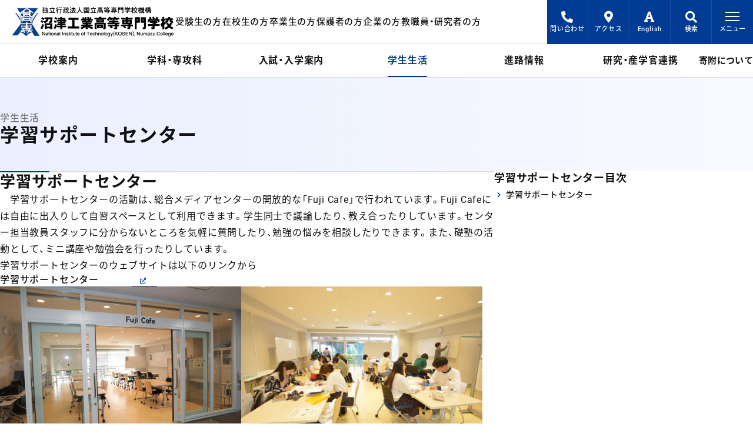

--- FILE ---
content_type: text/html; charset=UTF-8
request_url: https://www.numazu-ct.ac.jp/campuslife/studysupport/
body_size: 7702
content:
<!DOCTYPE html>
<html lang="ja">
<head prefix="og: http://ogp.me/ns# fb: http://ogp.me/ns/fb# website: http://ogp.me/ns/website#">
    <!-- Google tag (gtag.js) -->
    <script async src="https://www.googletagmanager.com/gtag/js?id=G-108NPTT0GS" nonce="3DXHT4nrAebvTeugeaCZZy5qS7COw7WT"></script>
    <script nonce="3DXHT4nrAebvTeugeaCZZy5qS7COw7WT">
        window.dataLayer = window.dataLayer || [];
        function gtag(){dataLayer.push(arguments);}
        gtag('js', new Date());
        gtag('config', 'G-108NPTT0GS');
    </script>
    <meta http-equiv="X-UA-Compatible" content="IE=edge">
    <meta name="viewport" content="width=device-width, viewport-fit=cover">
    <meta name="format-detection" content="telephone=no">
    <meta charset="UTF-8">
            <meta name="canonical" content="https://www.numazu-ct.ac.jp/campuslife/studysupport/">
            <title>学習サポートセンター | 独立行政法人国立高等専門学校機構　沼津工業高等専門学校</title>
    <meta property="og:site_name" content="独立行政法人国立高等専門学校機構　沼津工業高等専門学校">
        <meta name="description" content="静岡県・沼津市にある国立沼津工業高等専門学校《沼津高専》の公式サイトはこちら。">
    <meta property="og:title" content="  学習サポートセンター">
    <meta property="og:site_name" content="独立行政法人国立高等専門学校機構　沼津工業高等専門学校">
    <meta property="og:type" content="website">
    <meta property="og:url" content="https://www.numazu-ct.ac.jp/campuslife/studysupport/">
    <meta property="og:image" content="https://www.numazu-ct.ac.jp/image/common/ogp.png">
    <meta property="og:description" content="静岡県・沼津市にある国立沼津工業高等専門学校《沼津高専》の公式サイトはこちら。">
        <link rel="apple-touch-icon" sizes="180x180" href="/image/common/favicon/apple-touch-icon.png">
    <link rel="icon" type="image/png" sizes="32x32" href="/image/common/favicon/favicon-32x32.png">
    <link rel="icon" type="image/png" sizes="16x16" href="/image/common/favicon/favicon-16x16.png">
    <link rel="manifest" href="/image/common/favicon/site.webmanifest">
    <link rel="mask-icon" href="/image/common/favicon/safari-pinned-tab.svg" color="#1641a7">
    <link rel="shortcut icon" href="/image/common/favicon/favicon.ico">
    <meta name="msapplication-TileColor" content="#1641a7">
    <meta name="msapplication-config" content="/image/common/favicon/browserconfig.xml">
    <meta name="theme-color" content="#1641a7">
    <link rel="preload" as="font" type="font/woff2" href="/fonts/YakuHanJP/YakuHanJP-Regular.woff2" crossorigin>
    <link rel="preload" as="font" type="font/woff2" href="/fonts/YakuHanJP/YakuHanJP-Medium.woff2" crossorigin>
    <link rel="preload" as="font" type="font/woff2" href="/fonts/YakuHanJP/YakuHanJP-Bold.woff2" crossorigin>
    <link rel="preload" as="style" type="text/css" href="/css/async/font.css?230803">
    <link rel="stylesheet" href="/css/destyle/destyle.css">
    <link rel="stylesheet" href="/css/front/style.css?250807">
    <link rel="stylesheet" href="/css/front/print.css" media="print">
                <script src="/js/app.bundle.js?250717-2" async blocking="render" nonce="3DXHT4nrAebvTeugeaCZZy5qS7COw7WT"></script>
    <script src="/js/font.bundle.js" async nonce="3DXHT4nrAebvTeugeaCZZy5qS7COw7WT"></script>
        </head>
<body class="campuslife" id="body">
<header class="header">
    <a href="#main" class="skip-anchor">メインコンテンツにスキップ</a>
    <div class="header-top">
        <a href="/" class="logo">
            <picture>
                <source type="image/webp" sizes="100vw" srcset="/image/common/logo_nit_320.webp 320w,/image/common/logo_nit.webp 556w">
                <img src="/image/common/logo_nit.png" loading="lazy" width="556" height="100" alt="独立行政法人国立高等専門学校機構 沼津工業高等専門学校">
            </picture>
        </a>
        <ul class="users-top">
            <li><a href="/for-admission/">受験生の方</a></li>
            <li><a href="/for-student/">在校生の方</a></li>
            <li><a href="/for-graduate/">卒業生の方</a></li>
            <li><a href="/for-parent/">保護者の方</a></li>
            <li><a href="/for-public/">企業の方</a></li>
            <li><a href="/for-teacher/">教職員・研究者の方</a></li>
            <li><a href="/for-general/">地域・一般の方</a></li>
        </ul>
    </div>
    <div class="menu-right">
        <ul>
                        <li><a href="/inquiry/"><i class="fas fa-phone-alt"></i>問い合わせ</a></li>
            <li class="access"><a href="/college/map/"><i class="fas fa-map-marker-alt"></i>アクセス</a></li>
            <li><a href="/english/"><i class="fas fa-font"></i>English</a></li>
            <li class="search">
                <button class="search-button" aria-expanded="false" id="search-closed" aria-controls="search-area"><i class="fas fa-search"></i>検索
                </button>
                <div class="search-fadein" aria-hidden="true" id="search-area" aria-labelledby="search-closed search-opened">
                    <form method="get" action="https://www.numazu-ct.ac.jp">
    <label for="searchKeyword">サイト内検索</label>
    <div class="search-box">
        <input type="text" name="s" id="searchKeyword" placeholder="検索キーワードを入力">
        <button type="submit"><i class="fas fa-search" title="検索開始"></i></button>
    </div>
</form>
                </div>
                <button class="opened" aria-expanded="false" id="search-opened" aria-controls="search-area search-button-back">
                    <span></span>
                    <span></span>
                    <span class="text">閉じる</span>
                </button>
            </li>
        </ul>
        <button class="global-menu__toggle" id="globalMenuOpen" aria-expanded="false" aria-controls="globalMenu">
            <span></span>
            <span></span>
            <span></span>
            <span class="text">メニュー</span>
        </button>
    </div>
    <nav class="global-menu" id="globalMenu" aria-hidden="true" aria-labelledby="globalMenuOpen globalMenuClose">
    <div class="container">
        <ul class="sns-link">
            <li><a href="https://twitter.com/NIT_NumazuKOSEN" target="_blank"><img src="/image/common/icon_x_black.svg" width="16" height="16" loading="lazy" alt="X"></a></li>
            <li><a href="https://www.instagram.com/nit_numazukosen/" target="_blank"><i class="fab fa-instagram"></i><span>Instagram</span></a></li>
        </ul>
        <a href="/giving/" class="button-giving">寄附について</a>
        <ul class="xs-menu">
            <li><a href="/inquiry/"><i class="fas fa-phone-alt"></i>問い合わせ一覧</a></li>
            <li><a href="/english/"><i class="fas fa-font"></i>English</a></li>
        </ul>
        <div class="all-menu">
            <ul role="tablist" class="category-menu">
                <li class="button-home">
                    <a href="/">ホーム</a>
                </li>
                <li role="presentation">
                    <button role="tab" aria-selected="true" id="学校案内メニュートグル" class="tab-button" aria-controls="学校案内メニュー">
                        学校案内
                    </button>
                </li>
                <li role="presentation">
                    <button role="tab" aria-selected="false" id="学科・専攻科メニュートグル" class="tab-button" aria-controls="学科・専攻科メニュー">
                        学科・専攻科
                    </button>
                </li>
                <li role="presentation">
                    <button role="tab" aria-selected="false" id="入試・入学案内メニュートグル" class="tab-button" aria-controls="入試・入学案内メニュー">
                        入試・入学案内
                    </button>
                </li>
                <li role="presentation">
                    <button role="tab" aria-selected="false" id="学生生活メニュートグル" class="tab-button" aria-controls="学生生活メニュー">
                        学生生活
                    </button>
                </li>
                <li role="presentation">
                    <button role="tab" aria-selected="false" id="進路情報メニュートグル" class="tab-button" aria-controls="進路情報メニュー">
                        進路情報
                    </button>
                </li>
                <li role="presentation">
                    <button role="tab" aria-selected="false" id="研究・産学官連携メニュートグル" class="tab-button" aria-controls="研究・産学官連携メニュー">
                        研究・産学官連携
                    </button>
                </li>
            </ul>
            <div class="lg-none"><a href="/">ホーム</a></div>
            <div class="tab-panel-wrapper">
                <div role="tabpanel" class="tab-panel" id="学校案内メニュー" aria-labelledby="学校案内メニュートグル" aria-hidden="false">
                    <div class="lg-none">
                        <a href="/college/">学校案内</a>
                        <button class="md-button" id="学校案内サブメニュートグル" aria-controls="学校案内サブメニュー" aria-selected="true"></button>
                    </div>
                    <dl class="global-menu__sub" id="学校案内サブメニュー" aria-labelledby="学校案内サブメニュートグル" aria-hidden="false">
                        <dt>沼津高専の理念</dt>
                        <dd>
                            <ul>
                                <li><a href="/college/policy/">教育の理念・方針</a></li>
                                <li><a href="/college/feature/">特色ある技術者教育</a></li>
                                <li><a href="/college/threepolicy/">三つのポリシー</a></li>
                            </ul>
                        </dd>
                        <dt>沼津高専の概要</dt>
                        <dd>
                            <ul>
                                <li><a href="/college/outline/">学校概要</a></li>
                                <li><a href="/college/president/">校長挨拶</a></li>
                                <li><a href="/college/purpose/">高等専門学校とは</a></li>
                                <li><a href="/college/emblem/">校章・校歌</a></li>
                                <li><a href="/college/organization/">組織</a></li>
                                <li><a href="/college/data_student/">学生定員及び現員等</a></li>
                            </ul>
                        </dd>
                        <dt>キャンパス・施設案内</dt>
                        <dd>
                            <ul>
                                <li><a href="/college/map/">アクセス・キャンパスマップ</a></li>
                                <li><a href="/college/library/">図書館</a></li>
                                <li><a href="/college/it-center/">総合情報センター</a></li>
                                <li><a href="/research/#地域創生テクノセンター">地域創生テクノセンター</a></li>
                                <li><a href="/college/k-center/">教育研究支援センター</a></li>
                                <li><a href="/college/satelliteoffice/">サテライトオフィス N-com</a></li>
                                <li><a href="/college/realestate/">グランド・建物の学外者の利用について</a></li>
                            </ul>
                        </dd>
                        <dt>情報公開</dt>
                        <dd>
                            <ul>
                                <li><a href="/college/education/">教育情報</a></li>
                                <li><a href="/college/jabee/">JABEE（教育プログラム）</a></li>
                                <li><a href="/college/kisokusyuu/">規則集</a></li>
                                <li><a href="/college/risk/">危機管理</a></li>
                                <li><a href="/college/procurement/">調達情報</a></li>
                                <li><a href="/college/prevention/">不正防止への取組み</a></li>
                                <li><a href="/college/base_rule/">ネットワーク利用に関する基本ルール</a></li>
								<li><a href="/college/socialmedia/">ソーシャルメディアを用いた情報発信</a></li>
                                <li><a href="/college/evaluation/">学校評価</a></li>
                                <li><a href="/college/parents/">独立行政法人国立高等専門学校機構保護者等に関する取扱要項</a></li>
                                <li><a href="/college/azukarikin/">預り金精算報告</a></li>
                                <li><a href="/college/magazine/">広報誌</a></li>
                                <li><a href="/college/kosen-4-0/">KOSEN 4.0</a></li>
                                <li><a href="/college/suuri_datascience_ai/">数理・データサイエンス・AI教育プログラム</a></li>
                            </ul>
                        </dd>
                    </dl>
                </div>
                <div role="tabpanel" class="tab-panel" id="学科・専攻科メニュー" aria-labelledby="学科・専攻科メニュートグル" aria-hidden="true">
                    <div class="lg-none">
                        <a href="/department/">学科・専攻科</a>
                        <button class="md-button" id="学科・専攻科サブメニュートグル" aria-controls="学科・専攻科サブメニュー" aria-selected="false"></button>
                    </div>
                    <dl class="global-menu__sub" id="学科・専攻科サブメニュー" aria-labelledby="学科・専攻科サブメニュートグル" aria-hidden="true">
                        <dt>学科</dt>
                        <dd>
                            <ul>
                                <li><a href="/department/m/">機械工学科</a></li>
                                <li><a href="/department/e/">電気電子工学科</a></li>
                                <li><a href="/department/d/">電子制御工学科</a></li>
                                <li><a href="/department/s/">制御情報工学科</a></li>
                                <li><a href="/department/c/">物質工学科</a></li>
                                <li><a href="/department/l/">教養科</a></li>
                            </ul>
                        </dd>
                        <dt>専攻科</dt>
                        <dd>
                            <ul>
                                <li><a href="/department/a/">総合システム工学専攻</a></li>
                            </ul>
                        </dd>
                    </dl>
                </div>
                <div role="tabpanel" class="tab-panel" id="入試・入学案内メニュー" aria-labelledby="入試・入学案内メニュートグル" aria-hidden="true">
                    <div class="lg-none">
                        <a href="/admission/">入試・入学案内</a>
                        <button class="md-button" id="入試・入学案内サブメニュートグル" aria-controls="入試・入学案内サブメニュー" aria-selected="false"></button>
                    </div>
                    <dl class="global-menu__sub" id="入試・入学案内サブメニュー" aria-labelledby="入試・入学案内サブメニュートグル" aria-hidden="true">
                        <dt>受験生向け特集</dt>
                        <dd>
                            <ul>
                                <li><a href="/admission/feature/">沼津高専の魅力</a></li>
                                <li><a href="/admission/girl/">わたしたち、高専ガール！！</a></li>
                                <li><a href="/admission/analysis/">数字でみる沼津高専</a></li>
                                <li><a href="/admission/question/">沼津高専Q&A</a></li>
                                <li><a href="/admission/movie/">受験生向け学校案内動画</a></li>
								<li><a href="/admission/mailnewsletter/">受験生向け配信サービス</a></li>
                            </ul>
                        </dd>
                        <dt>受験生向けイベント</dt>
                        <dd>
                            <ul>
                                <li><a href="/admission/event/">受験生向けイベントトップ</a></li>
						        <li><a href="/admission/event/trial_enrollment/">一日体験入学</a></li>
         						<li><a href="/admission/event/trial_class/">中学生のための体験授業</a></li>
                                <li><a href="/admission/event/campus_tour/">キャンパスツアー</a></li>
	         					<li><a href="/admission/event/mini-trial/">ミニミニ体験</a></li>
                                <li><a href="/admission/event/explanation/">進学説明会</a></li>
                                <li><a href="/admission/event/explanation_magazine/">進学説明会資料</a></li>
                                <li><a href="/admission/event/delivery_class/">出前授業</a></li>
                            </ul>
                        </dd>
                        <dt>入試情報</dt>
                        <dd>
                            <ul>
                                <li><a href="/admission/exam/">入試情報トップ</a></li>
                                <li><a href="/admission/exam/student_guide/">募集案内（中学生対象）</a></li>
                                <li><a href="/admission/exam/student_past/">過去の入試情報（中学生対象）</a></li>
                                <li><a href="/admission/exam/student_entry/">志願状況（中学生対象）</a></li>
                                <li><a href="/admission/exam/student_result/">合格発表（中学生対象）</a></li>
                                <li><a href="/admission/exam/transfer_guide/">募集案内（高校生対象）</a></li>
                                <li><a href="/admission/exam/transfer_past/">過去の入試情報（高校生対象）</a></li>
								<!--  コメントアウト
                                <li><a href="/admission/exam/transfer_entry/">志願状況（高校生対象）</a></li>
                                <li><a href="/admission/exam/transfer_result/">合格発表（高校生対象）</a></li>  -->
                                <li><a href="/admission/exam/advanced_guide/">募集案内（高専生・短大生対象）</a></li>
                                <li><a href="/admission/exam/advanced_past/">過去の入試情報（高専生・短大生対象）</a></li>
                                <li><a href="/admission/exam/advanced_entry/">志願状況（高専生・短大生対象）</a></li>
                                <li><a href="/admission/exam/advanced_result/">合格発表（高専生・短大生対象）</a></li>
                                <li><a href="/admission/exam/research_student/">研究生・聴講生・科目等履修生募集</a></li>
                                <li><a href="/admission/exam/freshman_explanation/">入学説明会</a></li>
                                <li><a href="/admission/exam/freshman_dormitory/">入寮について</a></li>
                                <li><a href="/admission/exam/freshman_tuition/">学費・諸経費</a></li>
                            </ul>
                        </dd>
                    </dl>
                </div>
                <div role="tabpanel" class="tab-panel" id="学生生活メニュー" aria-labelledby="学生生活メニュートグル" aria-hidden="true">
                    <div class="lg-none">
                        <a href="/campuslife/">学生生活</a>
                        <button class="md-button" id="学生生活サブメニュートグル" aria-controls="学生生活サブメニュー" aria-selected="false"></button>
                    </div>
                    <dl class="global-menu__sub" id="学生生活サブメニュー" aria-labelledby="学生生活サブメニュートグル" aria-hidden="true">
                        <dt>年間行事</dt>
                        <dd>
                            <ul>
                                <li><a href="/campuslife/calendar/">年間カレンダー</a></li>
                                <li><a href="/campuslife/entrance/">入学式について</a></li>
                                <li><a href="/campuslife/rites/">卒業証書・修了証書授与式について</a></li>
                                <li><a href="/campuslife/festival/">高専祭</a></li>
                            </ul>
                        </dd>
                        <dt>教育情報</dt>
                        <dd>
                            <ul>
                                <li><a href="/campuslife/syllabus/">カリキュラム・シラバス</a></li>
                            </ul>
                        </dd>
                        <dt>課外活動・コンテスト</dt>
                        <dd>
                            <ul>
                                <li><a href="/campuslife/festival/">高専体育大会</a></li>
                                <li><a href="/campuslife/club/">クラブ・同好会活動</a></li>
                                <li><a href="/campuslife/contest/">高専コンテスト</a></li>
                                <li><a href="/campuslife/schoolcontest/">校内コンテスト</a></li>
                            </ul>
                        </dd>
						<dt>国際交流</dt>
                        <dd>
                            <ul>
								<li><a href="/campuslife/support_for_studyabroad/">留学サポート</a></li>
								<li><a href="/campuslife/overseas_training_programme/">海外研修プログラム</a></li>
							</ul>
                        </dd>
                        <dt>授業料・諸経費・奨学金等</dt>
                        <dd>
                            <ul>
                                <li><a href="/campuslife/school_fees/">授業料・諸経費自動振替関係</a></li>
                                <li><a href="/campuslife/tuition_syuugaku/">高等教育の修学支援制度</a></li>
                                <li><a href="/campuslife/tuition/">入学料・授業料等の免除</a></li>
                                <li><a href="/campuslife/shienkin/">就学支援金</a></li>
                                <li><a href="/campuslife/scholarship_recruiting/">奨学金</a></li>
                                <li><a href="/campuslife/scholarship_list/">奨学金制度（過去募集していた奨学金）</a></li>
                                <li><a href="/campuslife/benefit/">高校生等奨学給付金</a></li>
                            </ul>
                        </dd>
                        <dt>学生生活支援</dt>
                        <dd>
                            <ul>
                                <li><a href="/campuslife/student_handbook/">学生便覧</a></li>
                                <li><a href="/campuslife/dormitory/">学生寮</a></li>
                                <li><a href="/campuslife/support/">学生生活支援室・保健室・尚友会館</a></li>
                                <li><a href="/campuslife/studysupport/">学習サポートセンター</a></li>
                                <li><a href="/campuslife/certificate/">各種証明書発行</a></li>
                                <li><a href="/campuslife/notice/">欠席・欠課に伴う提出書類</a></li>
                                <li><a href="/campuslife/infection/">学校感染症（インフルエンザ等）</a></li>
                                <li><a href="/campuslife/mailsystem/">保護者等連絡用メール配信システム</a></li>
                                <li><a href="/campuslife/prevent/">いじめ防止等基本計画</a></li>
                                <li><a href="/campuslife/weatherwarning/">気象警報に対する対応</a></li>
                                <li><a href="/covid-19/">新型コロナウイルス感染症対策</a></li>
                            </ul>
                        </dd>
                    </dl>
                </div>
                <div role="tabpanel" class="tab-panel" id="進路情報メニュー" aria-labelledby="進路情報メニュートグル" aria-hidden="true">
                    <div class="lg-none">
                        <a href="/course/">進路情報</a>
                        <button class="md-button" id="進路情報サブメニュートグル" aria-controls="進路情報サブメニュー" aria-selected="false"></button>
                    </div>
                    <dl class="global-menu__sub" id="進路情報サブメニュー" aria-labelledby="進路情報サブメニュートグル" aria-hidden="true">
                        <dt>在校生・保護者の方</dt>
                        <dd>
                            <ul>
                                <li><a href="/course/route/">進路（進学・就職）</a></li>
                                <li><a href="/course/interview/">卒業生の声</a></li>
                            </ul>
                        </dd>
                        <dt>企業の方</dt>
                        <dd>
                            <ul>
                                <li><a href="/course/joboffer/">求人のお申し込み等について</a></li>
                                <li><a href="/course/internship/">インターンシップ関係</a></li>
                            </ul>
                        </dd>
                    </dl>
                </div>
                <div role="tabpanel" class="tab-panel" id="研究・産学官連携メニュー" aria-labelledby="研究・産学官連携メニュートグル" aria-hidden="true">
                    <div class="lg-none">
                        <a href="/research/">研究・産学官連携</a>
                        <button class="md-button" id="研究・産学官連携サブメニュートグル" aria-controls="研究・産学官連携サブメニュー" aria-selected="false"></button>
                    </div>
                    <dl class="global-menu__sub" id="研究・産学官連携サブメニュー" aria-labelledby="研究・産学官連携サブメニュートグル" aria-hidden="true">
                        <dt>地域創生テクノセンター</dt>
                        <dd>
                            <ul>
                                <li><a href="/research/#地域創生テクノセンター">地域創生テクノセンター</a></li>
                            </ul>       
                        </dd>
						<dt>公開講座・セミナー・イベント等</dt>
                        <dd>
                            <ul>
                                <li><a href="/college/magazine/#テクノセンターニュース">テクノセンターニュース</a></li>
                                <li><a href="/research/techno-koukai/">公開講座</a></li>
                                <li><a href="/research/techno-event/">イベント</a></li>
								<li><a href="/research/technicalseminars/">技術セミナー</a></li>
                            </ul>       
                        </dd>
						<dt>研究・科学技術相談</dt>
                        <dd>
                            <ul>
                                <li><a href="/research/techno-seeds/">研究シーズ集</a></li>
                                <li><a href="/research/techno-soudan/">科学技術相談</a></li>
                                <li><a href="/research/techno-kyoudou/">共同研究</a></li>
                                <li><a href="/research/techno-jutaku/">受託研究</a></li>
                                <li><a href="/research/grantproject/">研究助成事業</a></li>
                                <li><a href="/research/">研究機器</a></li>
                            </ul>       
                        </dd>
						<dt>連携事業</dt>
                        <dd>
                            <ul>
                                <li><a href="/research/miraicreatelab/">未来創造ラボラトリー</a></li>
                                <li><a href="/research/f-met/">富士山麓医用機器開発エンジニア養成プログラム（F-met）</a></li>
                            </ul>       
                        </dd>
						<dt>成果・実績</dt>
                        <dd>
                            <ul>
                                <li><a href="/research/performance/">業績リスト</a></li>
                                <li><a href="/research/report/">研究報告</a></li>
                                <li><a href="/research/grant/">研究助成</a></li>
                                <li><a href="https://www.numazu-ct.ac.jp/wp-content/uploads/2023/05/2023tcenter-activities.pdf">産学官連携活動実績</a></li>
                            </ul>       
                        </dd>
						<dt>FAQ</dt>
                        <dd>
                            <ul>
                                <li><a href="/research/techno-faq/">FAQ</a></li>
                            </ul>       
                        </dd>
					</dl>
                </div>
            </div>
        </div>
        <ul class="for-users">
            <li><a href="/for-admission/">受験生の方</a></li>
            <li><a href="/for-student/">在校生の方</a></li>
            <li><a href="/for-graduate/">卒業生の方</a></li>
            <li><a href="/for-parent/">保護者の方</a></li>
            <li><a href="/for-public/">企業の方</a></li>
            <li><a href="/for-teacher/">教職員・研究者の方</a></li>
            <li><a href="/for-general/">地域・一般の方</a></li>
        </ul>
        <ul class="others">
            <li><a href="/newspaper/">メディア掲載</a></li>
            <li><a href="/recruit/">教職員採用</a></li>
            <li><a href="/links/">関連リンク</a></li>
            <li><a href="/site-map/">サイトマップ</a></li>
            <li><a href="/site-policy/">サイトポリシー</a></li>
            <li><a href="/privacy-policy/">個人情報保護方針</a></li>
            <li><a href="/inquiry/">問い合わせ一覧</a></li>
            <li><a href="/news/">お知らせ</a></li>
        </ul>
    </div>
</nav>    <button class="global-menu__toggle" id="globalMenuClose" aria-expanded="false" aria-controls="globalMenu">
        <span></span>
        <span></span>
        <span class="text">閉じる</span>
    </button>
    <nav class="main-menu container">
        <ul>
            <li class="button-home"><a href="/"><span>ホーム</span></a></li>
            <li><a href="/college/"><span>学校案内</span></a></li>
            <li><a href="/department/"><span>学科・専攻科</span></a></li>
            <li><a href="/admission/"><span>入試・入学案内</span></a></li>
            <li><a href="/campuslife/"><span>学生生活</span></a></li>
            <li><a href="/course/"><span>進路情報</span></a></li>
            <li><a href="/research/"><span>研究・産学官連携</span></a></li>
        </ul>
        <a href="/giving/" class="button-giving">寄附について</a>
    </nav>
</header>
<div class="search-button-back" id="search-button-back" aria-labelledby="search-closed search-opened" aria-hidden="true"></div>

<main class="main" id="main">
    <header class="main-header">
  <div class="container">
    <div class="page-title"><h1>学習サポートセンター</h1>
 <span class="directory">学生生活</span>
</div>
  </div>
</header>
<div class="main-wrapper container">
  <aside class="page-navigation">
    <div class="page-navigation-inner">
      <a href="#contents" class="skip-anchor">目次をスキップ</a>
      <h2>学習サポートセンター目次</h2>
      <ul>
        <li><a href="#学習サポートセンター">学習サポートセンター</a></li>
      </ul>
    </div>
  </aside>
  <div class="contents" id="contents">
    <section class="section" id="学習サポートセンター">
      <h2 class="heading-large">学習サポートセンター</h2>
      <p class="text-body">
　学習サポートセンターの活動は、総合メディアセンターの開放的な「Fuji Cafe」で行われています。Fuji Cafeには自由に出入りして自習スペースとして利用できます。学生同士で議論したり、教え合ったりしています。センター担当教員スタッフに分からないところを気軽に質問したり、勉強の悩みを相談したりできます。また、礎塾の活動として、ミニ講座や勉強会を行ったりしています。
      </p>
      <p class="text-body">学習サポートセンターのウェブサイトは以下のリンクから</p>
      <ul class="page-list">
        <li><a href="https://study-support.numazu-ct.ac.jp/" target="_blank" rel="noopener noreferrer">学習サポートセンター</a></li>
      </ul>

      <div class="layout-vertical__half">
        <figure class="figure">
          <img decoding="async" src="https://www.numazu-ct.ac.jp/wp-content/uploads/2023/11/fujicafe1.jpg" alt="Fuji Cafe" />
          <figcaption>Fuji Cafe</figcaption>
        </figure>
        <figure class="figure">
          <img decoding="async" src="https://www.numazu-ct.ac.jp/wp-content/uploads/2023/11/fujicafe2.jpg" alt="Fuji Cafeでの学習風景" />
          <figcaption>Fuji Cafeでの学習風景</figcaption>
        </figure>
      </div>
    </section>
  </div>
</div>
<footer class="main-footer"><nav class="local-navigation">
    <div class="container">
        <h2>学生生活一覧</h2>
        <dl class="accordion">
            <div class="accordion-item" aria-expanded="false">
                <dt class="accordion-title"><button class="accordion-toggle">年間行事</button></dt>
                <dd class="accordion-contents" aria-hidden="true">
                    <ul>
                        <li><a href="/campuslife/calendar/">年間カレンダー</a></li>
                        <li><a href="/campuslife/entrance/">入学式について</a></li>
                        <li><a href="/campuslife/rites/">卒業証書・修了証書授与式について</a></li>
                        <li><a href="/campuslife/festival/">高専祭</a></li>
                    </ul>
                </dd>
            </div>
            <div class="accordion-item" aria-expanded="false">
                <dt class="accordion-title"><button class="accordion-toggle">教育情報</button></dt>
                <dd class="accordion-contents" aria-hidden="true">
                    <ul>
                        <li><a href="/campuslife/syllabus/">カリキュラム・シラバス</a></li>
                    </ul>
                </dd>
            </div>
            <div class="accordion-item" aria-expanded="false">
                <dt class="accordion-title"><button class="accordion-toggle">課外活動・コンテスト</button></dt>
                <dd class="accordion-contents" aria-hidden="true">
                    <ul>
                        <li><a href="/campuslife/athletic/">高専体育大会</a></li>
                        <li><a href="/campuslife/club/">クラブ・同好会活動</a></li>
                        <li><a href="/campuslife/contest/">高専コンテスト</a></li>
                        <li><a href="/campuslife/schoolcontest/">校内コンテスト</a></li>
                    </ul>
                </dd>
            </div>
			<div class="accordion-item" aria-expanded="false">
				<dt class="accordion-title"><button class="accordion-toggle">国際交流</button></dt>
                <dd class="accordion-contents" aria-hidden="true">
                    <ul>
						<li><a href="/campuslife/support_for_studyabroad/">留学サポート</a></li>
						<li><a href="/campuslife/overseas_training_programme/">海外研修プログラム</a></li>
                    </ul>
                </dd>
            </div>
            <div class="accordion-item" aria-expanded="false">
                <dt class="accordion-title"><button class="accordion-toggle">授業料・諸経費・奨学金等</button></dt>
                <dd class="accordion-contents" aria-hidden="true">
                    <ul>
                        <li><a href="/campuslife/school_fees/">授業料・諸経費自動振替関係</a></li>
                        <li><a href="/campuslife/tuition_syuugaku/">高等教育の修学支援制度</a></li>
                        <li><a href="/campuslife/tuition/">入学料・授業料等の免除</a></li>
                        <li><a href="/campuslife/shienkin/">就学支援金</a></li>
                        <li><a href="/campuslife/scholarship_recruiting/">奨学金</a></li>
                        <li><a href="/campuslife/scholarship_list/">奨学金制度（過去募集していた奨学金）</a></li>
                        <li><a href="/campuslife/benefit/">高校生等奨学給付金</a></li>
                    </ul>
                </dd>
            </div>
            <div class="accordion-item" aria-expanded="false">
                <dt class="accordion-title"><button class="accordion-toggle">学生生活支援</button></dt>
                <dd class="accordion-contents" aria-hidden="true">
                    <ul>
						<li><a href="/campuslife/student_handbook/">学生便覧</a></li>
						<li><a href="/campuslife/dormitory/">学生寮</a></li>
						<li><a href="/campuslife/support/">学生生活支援室・保健室・尚友会館</a></li>
						<li><a href="/campuslife/studysupport/">学習サポートセンター</a></li>
						<li><a href="/campuslife/certificate/">各種証明書発行</a></li>
						<li><a href="/campuslife/notice/">欠席・欠課に伴う提出書類</a></li>
						<li><a href="/campuslife/infection/">学校感染症（インフルエンザ等）</a></li>
						<li><a href="/campuslife/mailsystem/">保護者等連絡用メール配信システム</a></li>
						<li><a href="/campuslife/prevent/">いじめ防止等基本計画</a></li>
						<li><a href="/campuslife/weatherwarning/">気象警報に対する対応</a></li>
						<li><a href="/covid-19/">新型コロナウイルス感染症対策</a></li>
                    </ul>
                </dd>
            </div>
        </dl>
    </div>
</nav> <nav class="breadcrumbs container">
 <ol>
 <li><a href="https://www.numazu-ct.ac.jp">ホーム</a></li>
  <li><a href="https://www.numazu-ct.ac.jp/campuslife/">学生生活</a></li>
  <li><span aria-current="location">学習サポートセンター</span></li>
 </ol>
</nav>
<script type="application/ld+json">
 {
 "@context": "https://schema.org/",
 "@type": "BreadcrumbList",
 "itemListElement": [{
 "@type": "ListItem",
 "position": 1,
 "name": "ホーム",
 "item": "https://www.numazu-ct.ac.jp"
 },
  {
 "@type": "ListItem",
 "position": 2,
 "name": "学生生活",
 "item": "https://www.numazu-ct.ac.jp/campuslife/"
 },
  {
 "@type": "ListItem",
 "position": 3,
 "name": "学習サポートセンター"
 }]
 }
</script>
</footer>
</main>

<a href="#body" class="btn-pagetop" id="btnPagetop" aria-label="ページトップへ"><i class="fas fa-arrow-up"></i></a>
<footer class="footer">
    <nav class="navigation">
        <ul class="for-users container">
            <li><a href="/for-admission/">受験生の方</a></li>
            <li><a href="/for-student/">在校生の方</a></li>
            <li><a href="/for-graduate/">卒業生の方</a></li>
            <li><a href="/for-parent/">保護者の方</a></li>
            <li><a href="/for-public/">企業の方</a></li>
            <li><a href="/for-teacher/">教職員・研究者の方</a></li>
            <li><a href="/for-general/">地域・一般の方</a></li>
        </ul>
    </nav>
    <div class="footer-access">
        <div class="container">
            <ul class="others">
                <li><a href="/newspaper/">メディア掲載</a></li>
                <li><a href="/recruit/">教職員採用</a></li>
                <li><a href="/links/">関連リンク</a></li>
                <li><a href="/site-map/">サイトマップ</a></li>
                <li><a href="/site-policy/">サイトポリシー</a></li>
                <li><a href="/privacy-policy/">個人情報保護方針</a></li>
                <li><a href="/inquiry/">問い合わせ一覧</a></li>
                <li><a href="/news/">お知らせ</a></li>
            </ul>
            <div class="about-school">
                <div class="school-name"><span>独立行政法人 国立高等専門学校機構</span><br>沼津工業高等専門学校</div>
                <address>〒410-8501静岡県沼津市大岡3600<br><span class="tel">TEL.<a href="tel:0559212700">055-921-2700</a><abbr title="代表">（代）</abbr></span>
                </address>
                <ul class="sns-link">
                    <li><a href="https://twitter.com/NIT_NumazuKOSEN" target="_blank"><img src="/image/common/icon_x_white.svg" width="16" height="16" loading="lazy" alt="X"></a></li>
                    <li><a href="https://www.instagram.com/nit_numazukosen/" target="_blank"><i class="fab fa-instagram"></i><span>Instagram</span></a></li>
                </ul>
                <p class="copyright">© 2026 NIT, Numazu College.</p>
            </div>
        </div>
    </div>
</footer>
</body>
</html>


--- FILE ---
content_type: image/svg+xml
request_url: https://www.numazu-ct.ac.jp/image/common/icon_x_white.svg
body_size: -293
content:
<?xml version="1.0" encoding="UTF-8"?>
<svg id="_レイヤー_2" data-name="レイヤー 2" xmlns="http://www.w3.org/2000/svg" viewBox="0 0 16 16">
  <defs>
    <style>
      .cls-1 {
        fill: none;
      }

      .cls-1, .cls-2 {
        stroke-width: 0px;
      }

      .cls-2 {
        fill: #fff;
      }
    </style>
  </defs>
  <g id="_レイヤー_1-2" data-name="レイヤー 1">
    <g>
      <path class="cls-2" d="m9.49,6.77L15.32,0h-1.38l-5.06,5.88L4.83,0H.17l6.11,8.9L.17,16h1.38l5.34-6.21,4.27,6.21h4.66l-6.34-9.23h0Zm-1.89,2.2l-.62-.89L2.05,1.04h2.12l3.98,5.69.62.89,5.17,7.39h-2.12l-4.22-6.03h0Z"/>
      <rect class="cls-1" width="16" height="16"/>
    </g>
  </g>
</svg>